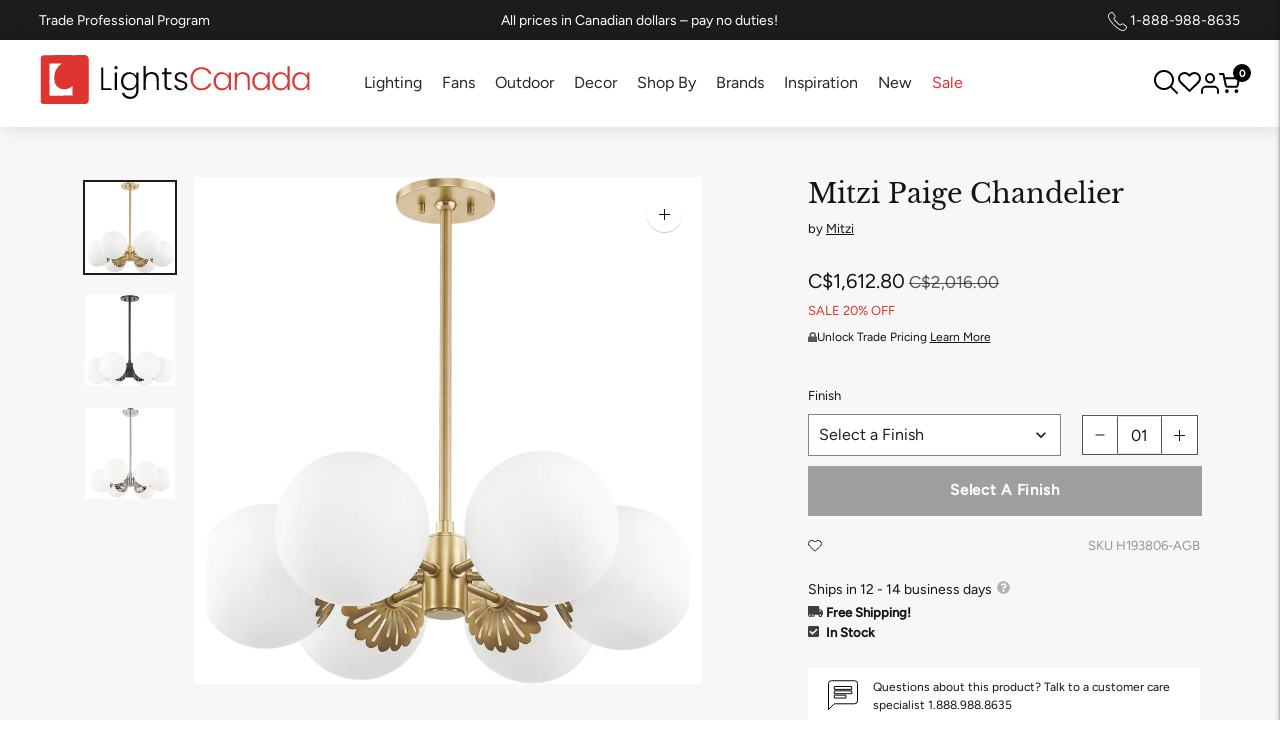

--- FILE ---
content_type: text/css
request_url: https://lightscanada.ca/cdn/shop/t/252/assets/product.aio.min.css?v=101523780992477055591767948887
body_size: 898
content:
/*
Generated time: December 5, 2025 11:19
This file was created by the app developer. Feel free to contact the original developer with any questions. It was minified (compressed) by AVADA. AVADA do NOT own this script.
*/
.wishlist-row .swym-button{opacity:0;transition:.3s ease;pointer-events:none}.wishlist-row .swym-button.swym-loaded{opacity:1;pointer-events:auto}.product__media-container{margin-bottom:15px}.product-page-wrapper{padding-top:50px;padding-bottom:50px}@media (min-width:1300px){.product-page-wrapper{padding:50px 0}}.product__meta .product__metafield-discount{color:#e03331!important}.swym-wishlist-button-bar{display:none!important}#wcp_vd_table table{font-family:verdana,arial,sans-serif;font-size:11px;color:#333;border-width:1px;border-color:#666;border-collapse:collapse}#wcp_vd_table table th{border-width:1px;padding:8px;border-style:solid;border-color:#666;background-color:#dedede}#wcp_vd_table table td{border-width:1px;padding:8px;border-style:solid;border-color:#666;background-color:#fff}.wishlist-custom.mobile{display:none}@media (hover:none) and (pointer:coarse){.wishlist-custom.desktop{display:none}.wishlist-custom.mobile{display:flex}}.product-form__cart-submit{min-height:50px;letter-spacing:0}.review-wrapper{border-top:none!important;padding-top:0!important;border-bottom:1px solid #dfdfdf;padding-bottom:24px!important}.description-wrapper,.resources-wrapper,.specs-wrapper{border-bottom:1px solid #dfdfdf;margin-bottom:24px;padding-bottom:24px}.table-heading{font-size:16px!important;font-weight:700!important;border-bottom:none!important;margin-bottom:10px}.product__specifications--item td:first-child{background-color:#d9d9D91F}.product__specifications--item td:nth-child(2){background-color:#fff}.product__specifications--item td{border-bottom:1px solid #dfdfdf;padding-left:15px;padding-top:10px;padding-bottom:10px;width:50%}.product__specifications--item{width:100%!important}.product__specifications--item table{display:table!important;border-spacing:0}@media (max-width:640px){.specs-table td{display:block;width:100%!important;border-top:none!important;padding:10px 14px}.specs-table tr+tr td:first-child{border-top:1px solid #eee!important}.specs-table td:first-child{background:#f8f8f8;border-bottom:1px dashed #e6e6e6}.resources-wrapper td{width:100%!important}}.stamped-launcher-button{z-index:1000!important}.cart-flyout{z-index:1000!important}.wpd_vd_main_container br{display:none}.wpd_vd_main_container table{width:100%!important;margin-top:6px;margin-bottom:10px;max-width:450px}#wcp_vd_table table th{padding:3px!important}#wcp_vd_table table td{padding:5px!important;font-size:12px!important}#table-anchor{top:500px}@media screen and (max-width:960px){.wpd_vd_main_container{margin-top:10px}#table-anchor{top:-100px}}.double-points{font-size:12px;line-height:1;background:#df3430;border-radius:10px;padding-top:6px;padding-bottom:6px;padding-left:12px;padding-right:12px;width:fit-content;color:#fff;margin-top:5px;display:none}td strong{font-weight:500!important}td{padding-top:5px;padding-bottom:5px;line-height:1.4;font-size:15px;vertical-align:top;padding-right:15px!important}#airmiles_product p,.product-form__option,.product__metafield-discount,.product__vendor{font-size:13px!important}#airmiles_product img{height:38px!important}#airmiles_product{display:none!important;padding:10px 20px;font-size:12px;background:#fff;line-height:1.5;align-items:center;display:flex;align-items:center;justify-content:flex-start;margin-bottom:0}.product__sku{font-size:13px;font-weight:300;margin-bottom:0!important;margin-top:0}.unlock-row{align-items:center;margin-bottom:20px}.product__contact--description{font-size:13px!important}.unlock-row.non-trade{display:flex;gap:10px}.lock-icon{width:8.5px;height:auto}.product__header{display:block!important;max-width:400px;margin-bottom:25px!important}.unlock-row p{margin-bottom:0}.swym-wishlist-button-bar{display:none}.stamped-product-reviews-badge{margin-bottom:20px}.product-page-wrapper{margin-left:auto;margin-right:auto}.product__final_price span{font-size:20px!important;font-weight:400!important;color:#141414!important}.wishlist-custom{display:flex;gap:9px;width:60%;margin-top:10px;margin-left:0;align-items:center;text-transform:none!important;padding-left:0;min-height:40px;margin-bottom:10px}.wishlist-row{display:flex;align-items:center;justify-content:space-between;flex-wrap:wrap}.trade-pricing a{text-decoration:underline}.wishlist-custom button.swym-button{text-transform:none!important;background:0 0;padding:0!important;color:#141414!important;font-size:13px!important;border:none!important;text-indent:0!important;color:inherit!important;white-space:nowrap;width:auto!important;overflow:visible!important}.wishlist-button-mobile{text-transform:none!important;background:0 0;padding:0!important;color:#141414!important;font-size:13px!important;border:none!important;text-indent:0!important;color:inherit!important}.heart-icon{width:14px}.canadian-output p,.final__sale,.product__free-shipping,.product__stock{font-size:13px!important;font-weight:700!important;line-height:1.6}.product__meta{padding-left:0}.product__vendor{position:relative;display:inline-block}.product__vendor::after{display:none}@media (min-width:60em){.product__media-action,.product__media-container{width:calc(60% - 50px)}.product__meta{width:35%}}.product__price{font-size:13px}.swatch-label{font-size:13px!important}variant-swatch-king{display:inline-block;max-width:64.5%!important;min-width:64.5%}variant-swatch-king .swatch-selector{min-width:0!important}@media (max-width:500px){variant-swatch-king .swatch-selector{min-width:0!important}variant-swatch-king{min-width:63%!important}}.variant-wrapper{display:inline-block;width:34%;position:relative;top:-4px}.quantity-controls{width:fit-content;margin-left:auto}.affirm-custom{font-size:13px!important}.affirm-custom img{max-width:66px;height:auto}.default-variants{width:70%!important;display:none!important}.product-form__quantity{width:fit-content;margin-left:auto}.product-form__cart-submit{font-weight:700!important;font-size:15px!important;text-transform:capitalize!important}@media (max-width:959px){.review-wrapper{max-width:100%;padding-left:0!important;padding-top:0!important;margin:auto;padding-right:0!important}.product__specifications{padding-bottom:0!important}}

--- FILE ---
content_type: text/javascript; charset=utf-8
request_url: https://lightscanada.ca/products/mitzi-paige-chandelier-h193806.js
body_size: 892
content:
{"id":6585039061124,"title":"Mitzi Paige Chandelier","handle":"mitzi-paige-chandelier-h193806","description":"\u003cp\u003eMitzi H193806-AGB Paige Brass Chandelier\u003c\/p\u003e","published_at":"2021-03-05T13:28:06-07:00","created_at":"2021-06-22T10:00:39-06:00","vendor":"Mitzi","type":"Chandeliers","tags":["ada:No","bathroom-lighting","brand-origin:Other","bulb_type:Incandescent","ceiling-lights","clearance","dining-room-lighting","energy_star:No","entry-foyer-lighting","family:Paige","finish:Brass","finish:Bronze","finish:Polished Silver","hallway-lighting","hvlg-clearance","kitchen-lighting","living-room-lighting","office-lighting","productType:Chandelier","status:Active","style:Contemporary \u0026 Modern","style:Modern","wet_rated:No"],"price":69930,"price_min":69930,"price_max":161280,"available":true,"price_varies":true,"compare_at_price":144760,"compare_at_price_min":144760,"compare_at_price_max":201600,"compare_at_price_varies":true,"variants":[{"id":39413813608580,"title":"Aged Brass","option1":"Aged Brass","option2":null,"option3":null,"sku":"H193806-AGB","requires_shipping":true,"taxable":true,"featured_image":{"id":28472726290564,"product_id":6585039061124,"position":1,"created_at":"2021-06-22T10:00:39-06:00","updated_at":"2025-06-04T16:17:18-06:00","alt":"Mitzi - Mitzi Paige Chandelier - Lights Canada","width":744,"height":744,"src":"https:\/\/cdn.shopify.com\/s\/files\/1\/0317\/1745\/8052\/products\/H193806-AGB_38b7aa69-3d57-4251-adef-f06edd2a0ef7.png?v=1749075438","variant_ids":[39413813608580]},"available":true,"name":"Mitzi Paige Chandelier - Aged Brass","public_title":"Aged Brass","options":["Aged Brass"],"price":161280,"weight":9071,"compare_at_price":201600,"inventory_management":"shopify","barcode":"806134846947","featured_media":{"alt":"Mitzi - Mitzi Paige Chandelier - Lights Canada","id":20716560154756,"position":1,"preview_image":{"aspect_ratio":1.0,"height":744,"width":744,"src":"https:\/\/cdn.shopify.com\/s\/files\/1\/0317\/1745\/8052\/products\/H193806-AGB_38b7aa69-3d57-4251-adef-f06edd2a0ef7.png?v=1749075438"}},"quantity_rule":{"min":1,"max":null,"increment":1},"quantity_price_breaks":[],"requires_selling_plan":false,"selling_plan_allocations":[]},{"id":39413813641348,"title":"Old Bronze","option1":"Old Bronze","option2":null,"option3":null,"sku":"H193806-OB","requires_shipping":true,"taxable":true,"featured_image":{"id":28472726323332,"product_id":6585039061124,"position":2,"created_at":"2021-06-22T10:00:39-06:00","updated_at":"2025-06-04T16:17:16-06:00","alt":"Mitzi - Mitzi Paige Chandelier - Lights Canada","width":735,"height":735,"src":"https:\/\/cdn.shopify.com\/s\/files\/1\/0317\/1745\/8052\/products\/H193806-OB.png?v=1749075436","variant_ids":[39413813641348]},"available":false,"name":"Mitzi Paige Chandelier - Old Bronze","public_title":"Old Bronze","options":["Old Bronze"],"price":86800,"weight":6350,"compare_at_price":144800,"inventory_management":"shopify","barcode":"806134846954","featured_media":{"alt":"Mitzi - Mitzi Paige Chandelier - Lights Canada","id":20716560187524,"position":2,"preview_image":{"aspect_ratio":1.0,"height":735,"width":735,"src":"https:\/\/cdn.shopify.com\/s\/files\/1\/0317\/1745\/8052\/products\/H193806-OB.png?v=1749075436"}},"quantity_rule":{"min":1,"max":null,"increment":1},"quantity_price_breaks":[],"requires_selling_plan":false,"selling_plan_allocations":[]},{"id":39413813674116,"title":"Polished Nickel","option1":"Polished Nickel","option2":null,"option3":null,"sku":"H193806-PN","requires_shipping":true,"taxable":true,"featured_image":{"id":28472726356100,"product_id":6585039061124,"position":3,"created_at":"2021-06-22T10:00:39-06:00","updated_at":"2025-06-04T16:17:14-06:00","alt":"Mitzi - Mitzi Paige Chandelier - Lights Canada","width":743,"height":743,"src":"https:\/\/cdn.shopify.com\/s\/files\/1\/0317\/1745\/8052\/products\/H193806-PN.png?v=1749075434","variant_ids":[39413813674116]},"available":true,"name":"Mitzi Paige Chandelier - Polished Nickel","public_title":"Polished Nickel","options":["Polished Nickel"],"price":69930,"weight":6350,"compare_at_price":144760,"inventory_management":"shopify","barcode":"806134846961","featured_media":{"alt":"Mitzi - Mitzi Paige Chandelier - Lights Canada","id":20716560220292,"position":3,"preview_image":{"aspect_ratio":1.0,"height":743,"width":743,"src":"https:\/\/cdn.shopify.com\/s\/files\/1\/0317\/1745\/8052\/products\/H193806-PN.png?v=1749075434"}},"quantity_rule":{"min":1,"max":null,"increment":1},"quantity_price_breaks":[],"requires_selling_plan":false,"selling_plan_allocations":[]}],"images":["\/\/cdn.shopify.com\/s\/files\/1\/0317\/1745\/8052\/products\/H193806-AGB_38b7aa69-3d57-4251-adef-f06edd2a0ef7.png?v=1749075438","\/\/cdn.shopify.com\/s\/files\/1\/0317\/1745\/8052\/products\/H193806-OB.png?v=1749075436","\/\/cdn.shopify.com\/s\/files\/1\/0317\/1745\/8052\/products\/H193806-PN.png?v=1749075434"],"featured_image":"\/\/cdn.shopify.com\/s\/files\/1\/0317\/1745\/8052\/products\/H193806-AGB_38b7aa69-3d57-4251-adef-f06edd2a0ef7.png?v=1749075438","options":[{"name":"Finish","position":1,"values":["Aged Brass","Old Bronze","Polished Nickel"]}],"url":"\/products\/mitzi-paige-chandelier-h193806","media":[{"alt":"Mitzi - Mitzi Paige Chandelier - Lights Canada","id":20716560154756,"position":1,"preview_image":{"aspect_ratio":1.0,"height":744,"width":744,"src":"https:\/\/cdn.shopify.com\/s\/files\/1\/0317\/1745\/8052\/products\/H193806-AGB_38b7aa69-3d57-4251-adef-f06edd2a0ef7.png?v=1749075438"},"aspect_ratio":1.0,"height":744,"media_type":"image","src":"https:\/\/cdn.shopify.com\/s\/files\/1\/0317\/1745\/8052\/products\/H193806-AGB_38b7aa69-3d57-4251-adef-f06edd2a0ef7.png?v=1749075438","width":744},{"alt":"Mitzi - Mitzi Paige Chandelier - Lights Canada","id":20716560187524,"position":2,"preview_image":{"aspect_ratio":1.0,"height":735,"width":735,"src":"https:\/\/cdn.shopify.com\/s\/files\/1\/0317\/1745\/8052\/products\/H193806-OB.png?v=1749075436"},"aspect_ratio":1.0,"height":735,"media_type":"image","src":"https:\/\/cdn.shopify.com\/s\/files\/1\/0317\/1745\/8052\/products\/H193806-OB.png?v=1749075436","width":735},{"alt":"Mitzi - Mitzi Paige Chandelier - Lights Canada","id":20716560220292,"position":3,"preview_image":{"aspect_ratio":1.0,"height":743,"width":743,"src":"https:\/\/cdn.shopify.com\/s\/files\/1\/0317\/1745\/8052\/products\/H193806-PN.png?v=1749075434"},"aspect_ratio":1.0,"height":743,"media_type":"image","src":"https:\/\/cdn.shopify.com\/s\/files\/1\/0317\/1745\/8052\/products\/H193806-PN.png?v=1749075434","width":743}],"requires_selling_plan":false,"selling_plan_groups":[]}

--- FILE ---
content_type: image/svg+xml
request_url: https://cdn.shopify.com/s/files/1/0317/1745/8052/files/Icon_awesome-lock.svg?v=1724933043
body_size: -768
content:
<svg viewBox="0 0 8.532 9.75" height="9.75" width="8.532" xmlns="http://www.w3.org/2000/svg">
  <path fill="#5a5a5a" d="M7.618,4.266H7.16V2.895a2.895,2.895,0,0,0-5.789,0V4.266H.914A.914.914,0,0,0,0,5.18V8.836a.914.914,0,0,0,.914.914h6.7a.914.914,0,0,0,.914-.914V5.18A.914.914,0,0,0,7.618,4.266Zm-1.981,0H2.895V2.895a1.371,1.371,0,1,1,2.742,0Z" data-sanitized-data-name="Icon awesome-lock" data-name="Icon awesome-lock" id="Icon_awesome-lock"></path>
</svg>
